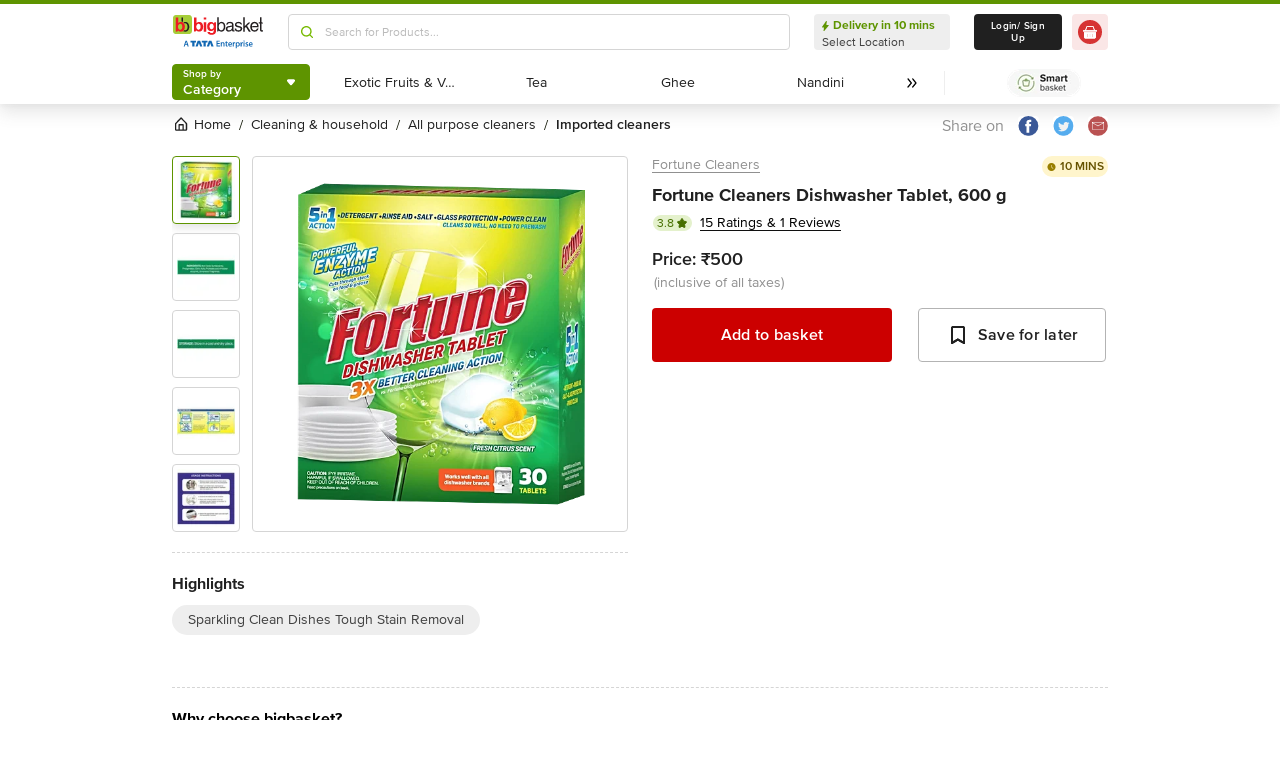

--- FILE ---
content_type: text/javascript
request_url: https://www.bbassets.com/monsters-inc/static/_next/static/chunks/5205.881617a036294932.js
body_size: 4118
content:
"use strict";(self.webpackChunk_N_E=self.webpackChunk_N_E||[]).push([[5205],{95205:(l,e,m)=>{m.r(e),m.d(e,{default:()=>f});var Z,a,c,h,v,t,n,r,d,i=m(14232);function s(){return(s=Object.assign?Object.assign.bind():function(l){for(var e=1;e<arguments.length;e++){var m=arguments[e];for(var Z in m)({}).hasOwnProperty.call(m,Z)&&(l[Z]=m[Z])}return l}).apply(null,arguments)}let f=function(l){return i.createElement("svg",s({width:49,height:49,fill:"none",xmlns:"http://www.w3.org/2000/svg"},l),Z||(Z=i.createElement("rect",{x:.649,y:.715,width:48,height:48,rx:24,fill:"#fff"})),a||(a=i.createElement("path",{fillRule:"evenodd",clipRule:"evenodd",d:"M22.291 32.82c-.36.666-1.64 2.656-3.178 2.097a.214.214 0 0 0-.146 0c-1.538.559-2.818-1.431-3.178-2.098-.584-1.081-1.269-3.065-.221-4.563 1.157-1.657 2.872-.623 3.348-.303a.222.222 0 0 0 .248 0c.476-.32 2.19-1.354 3.348.303 1.048 1.498.363 3.482-.22 4.563Zm1.11-5.22c-.8-1.145-1.804-1.386-2.506-1.386-.262 0-.598.036-.992.153a.23.23 0 0 1-.292-.254c.058-.475.16-1.06.339-1.657a.47.47 0 0 0-.277-.573l-.171-.066a.454.454 0 0 0-.596.302c-.194.645-.334 1.599-.395 2.068a.227.227 0 0 1-.29.194 3.517 3.517 0 0 0-1.039-.167c-.701 0-1.705.24-2.505 1.385-.626.895-.867 2.02-.696 3.253.152 1.1.598 2.046.85 2.512.35.651 1.649 2.775 3.59 2.775.208 0 .414-.025.618-.074.203.05.41.074.617.074 1.942 0 3.24-2.124 3.591-2.774.252-.467.697-1.413.85-2.513.17-1.233-.07-2.358-.696-3.253Z",fill:"#000"})),c||(c=i.createElement("path",{d:"m19.113 34.917.068-.188-.068.188Zm-.146 0-.068-.188.068.188Zm-3.178-2.098-.176.095.176-.095Zm-.221-4.563.164.114-.164-.114Zm3.348-.303.111-.166-.111.166Zm.248 0-.111-.166.111.166Zm3.348.303-.163.114.163-.114Zm-2.61-1.89-.056-.191.057.192Zm-.29-.253.198.024-.199-.024Zm.338-1.657-.192-.057.192.057Zm-.277-.573.071-.187-.071.187Zm-.171-.066-.072.187.072-.187Zm-.596.302.191.057-.192-.057Zm-.395 2.068.198.026-.198-.026Zm-.29.194.06-.191-.06.19Zm-3.544 1.218.164.115-.164-.115Zm-.696 3.253-.198.027.198-.027Zm.85 2.512-.177.096.176-.096Zm4.208 2.701.047-.194-.047-.012-.047.012.047.194Zm4.208-2.7-.176-.096.176.096Zm.85-2.513-.199-.028.199.028Zm-1.982 1.872c-.175.325-.572.967-1.106 1.456-.538.493-1.164.79-1.828.549l-.136.376c.874.318 1.656-.1 2.234-.63.58-.532 1.003-1.218 1.188-1.56l-.352-.19Zm-2.934 2.005a.413.413 0 0 0-.282 0l.136.376a.014.014 0 0 1 .01 0l.136-.376Zm-.282 0c-.664.241-1.29-.056-1.828-.549-.534-.49-.931-1.132-1.106-1.456l-.352.19c.185.343.607 1.029 1.188 1.561.578.53 1.36.948 2.235.63l-.137-.376Zm-2.934-2.005c-.285-.527-.592-1.27-.7-2.057-.11-.787-.02-1.602.466-2.297l-.327-.229c-.562.804-.653 1.73-.536 2.58.118.85.445 1.639.745 2.193l.352-.19Zm-.233-4.354c.27-.386.563-.605.854-.72.292-.115.593-.131.883-.09.586.085 1.103.402 1.335.559l.223-.332c-.243-.164-.822-.524-1.501-.622a2.107 2.107 0 0 0-1.087.113c-.372.148-.726.42-1.035.863l.328.23Zm3.072-.251c.143.096.329.096.472 0l-.223-.332a.023.023 0 0 1-.013.004.023.023 0 0 1-.013-.004l-.223.332Zm.472 0c.232-.157.749-.474 1.335-.558.29-.042.592-.026.883.09.29.114.585.333.855.72l.328-.23c-.31-.442-.664-.715-1.035-.863a2.107 2.107 0 0 0-1.088-.113c-.679.098-1.258.458-1.501.622l.223.332Zm3.073.251c.485.695.575 1.51.467 2.297-.11.787-.416 1.53-.7 2.057l.351.19c.3-.554.627-1.343.745-2.193.118-.85.026-1.776-.535-2.58l-.328.23Zm1.216-.886c-.845-1.209-1.918-1.47-2.67-1.47v.4c.651 0 1.587.22 2.342 1.3l.328-.23Zm-2.67-1.47c-.28 0-.636.038-1.05.161l.115.383c.374-.11.692-.144.935-.144v-.4Zm-1.05.161a.023.023 0 0 1-.012 0 .028.028 0 0 1-.012-.006.035.035 0 0 1-.011-.032l-.397-.048a.43.43 0 0 0 .547.47l-.114-.384Zm-.035-.038a9.893 9.893 0 0 1 .331-1.623l-.383-.115c-.183.61-.286 1.207-.345 1.69l.397.049Zm.331-1.623a.67.67 0 0 0-.397-.818l-.143.373a.27.27 0 0 1 .157.33l.383.115Zm-.397-.818-.17-.066-.144.374.17.065.144-.373Zm-.17-.066a.654.654 0 0 0-.86.431l.383.115a.254.254 0 0 1 .333-.172l.143-.374Zm-.86.431c-.2.663-.34 1.632-.402 2.1l.397.052c.061-.47.2-1.409.388-2.037l-.383-.115Zm-.402 2.1a.035.035 0 0 1-.015.026.02.02 0 0 1-.017.003l-.118.382c.26.08.513-.102.547-.359l-.397-.052Zm-.032.029a3.719 3.719 0 0 0-1.098-.176v.4c.253 0 .586.036.98.158l.118-.382Zm-1.098-.176c-.752 0-1.824.262-2.669 1.47l.328.23c.755-1.08 1.69-1.3 2.341-1.3v-.4Zm-2.669 1.47c-.659.943-.906 2.12-.73 3.395l.396-.055c-.165-1.19.069-2.262.662-3.11l-.328-.23Zm-.73 3.395c.157 1.134.614 2.105.871 2.58l.352-.19c-.246-.456-.68-1.378-.827-2.445l-.396.055Zm.871 2.58c.18.334.604 1.046 1.234 1.678.629.63 1.487 1.202 2.533 1.202v-.4c-.894 0-1.656-.49-2.25-1.084a7.145 7.145 0 0 1-1.165-1.585l-.352.19Zm3.767 2.88c.224 0 .446-.027.665-.08l-.094-.388a2.43 2.43 0 0 1-.57.068v.4Zm.57-.08c.22.053.442.08.665.08v-.4c-.191 0-.382-.023-.57-.068l-.094.388Zm.665.08v-.4.4Zm0 0c1.047 0 1.905-.572 2.534-1.202a7.548 7.548 0 0 0 1.233-1.677l-.352-.19a7.143 7.143 0 0 1-1.165 1.584c-.593.595-1.355 1.085-2.25 1.085v.4Zm3.767-2.88c.258-.475.715-1.446.872-2.58l-.397-.055c-.147 1.067-.58 1.99-.827 2.445l.352.19Zm.872-2.58c.176-1.275-.072-2.452-.73-3.395l-.328.23c.593.848.826 1.92.662 3.11l.396.055Z",fill:"#000"})),i.createElement("mask",{id:"youCanTrust_svg__a",style:{maskType:"luminance"},maskUnits:"userSpaceOnUse",x:21,y:12,width:11,height:25},h||(h=i.createElement("path",{fillRule:"evenodd",clipRule:"evenodd",d:"M21.605 12.74h9.338v23.332h-9.338V12.74Z",fill:"#fff",stroke:"#fff",strokeWidth:.4}))),v||(v=i.createElement("g",{mask:"url(#youCanTrust_svg__a)",fill:"#000"},i.createElement("path",{fillRule:"evenodd",clipRule:"evenodd",d:"M28.276 14.83a.23.23 0 0 1-.229.232h-3.549a.23.23 0 0 1-.228-.232v-.698a.23.23 0 0 1 .229-.233h3.548a.23.23 0 0 1 .229.233v.698Zm2.641 7.653-2.109-4.77a.237.237 0 0 1-.013-.077V16.23h.168a.461.461 0 0 0 .457-.465v-2.56a.461.461 0 0 0-.457-.465h-5.377a.461.461 0 0 0-.457.466v2.559c0 .257.205.465.457.465h.168v1.407a.237.237 0 0 1-.013.078l-2.11 4.77a.47.47 0 0 0-.026.154v2.612c0 .231.166.426.39.46.052.008.105.018.16.028a.46.46 0 0 0 .547-.455v-2.424c0-.026.005-.053.013-.078l2.123-4.807a.237.237 0 0 0 .013-.077v-1.435a.23.23 0 0 1 .228-.233h2.39a.23.23 0 0 1 .23.233v1.435c0 .026.003.053.012.077l2.122 4.808a.237.237 0 0 1 .013.077v11.864a.23.23 0 0 1-.228.232h-6.146a.454.454 0 0 0-.342.158c-.05.058-.102.116-.156.174-.276.297-.07.785.331.785h7.181a.461.461 0 0 0 .457-.465V22.638a.473.473 0 0 0-.026-.155Z"}),i.createElement("path",{d:"m30.917 22.483.19-.065-.003-.008-.004-.008-.183.081Zm-2.109-4.77-.189.066.003.008.003.008.183-.081Zm-.013-1.484v-.2h-.2v.2h.2Zm-5.041 0h.2v-.2h-.2v.2Zm-.013 1.485.183.08.003-.007.003-.008-.19-.065Zm-2.11 4.77-.182-.082-.004.008-.003.008.19.065Zm.364 3.226-.03.198.03-.198Zm.16.028.039-.196-.04.196Zm.56-2.956-.183-.081-.003.007-.002.008.188.066Zm2.123-4.808.183.081.003-.007.003-.008-.19-.066Zm2.873 0-.189.066.003.008.003.007.183-.08Zm2.122 4.808.19-.066-.003-.008-.004-.007-.183.08ZM23.13 35.112l.15.131-.15-.13Zm-.156.174.147.136-.147-.136Zm5.102-20.457c0 .02-.017.032-.029.032v.4a.43.43 0 0 0 .428-.432h-.4Zm-.029.032h-3.549v.4h3.549v-.4Zm-3.549 0c-.012 0-.028-.011-.028-.032h-.4a.43.43 0 0 0 .428.432v-.4Zm-.028-.032v-.698h-.4v.698h.4Zm0-.698c0-.022.016-.033.029-.033v-.4a.43.43 0 0 0-.43.433h.4Zm.029-.033h3.548v-.4h-3.549v.4Zm3.548 0c.012 0 .029.011.029.033h.4a.43.43 0 0 0-.429-.433v.4Zm.029.033v.698h.4v-.698h-.4Zm3.024 8.27-2.109-4.77-.366.163 2.11 4.77.365-.163Zm-2.103-4.754a.036.036 0 0 1-.002-.012h-.4c0 .049.008.097.024.143l.378-.13Zm-.002-.012V16.23h-.4v1.407h.4Zm-.2-1.207h.168v-.4h-.168v.4Zm.168 0a.661.661 0 0 0 .657-.665h-.4c0 .15-.118.265-.257.265v.4Zm.657-.665v-2.56h-.4v2.56h.4Zm0-2.56a.661.661 0 0 0-.657-.665v.4c.139 0 .257.116.257.266h.4Zm-.657-.665h-5.377v.4h5.377v-.4Zm-5.377 0a.661.661 0 0 0-.657.666h.4c0-.15.118-.265.257-.265v-.4Zm-.657.666v2.559h.4v-2.56h-.4Zm0 2.559c0 .364.29.665.657.665v-.4a.261.261 0 0 1-.257-.265h-.4Zm.657.665h.168v-.4h-.168v.4Zm-.032-.2v1.407h.4V16.23h-.4Zm0 1.407c0 .005 0 .009-.002.012l.378.131a.436.436 0 0 0 .024-.143h-.4Zm.004-.003-2.11 4.77.366.161 2.11-4.77-.366-.161Zm-2.116 4.785a.672.672 0 0 0-.037.22h.4c0-.03.006-.06.015-.09l-.378-.13Zm-.037.22v2.612h.4v-2.612h-.4Zm0 2.612c0 .327.236.609.56.658l.06-.395a.262.262 0 0 1-.22-.263h-.4Zm.56.658c.05.008.1.016.15.026l.079-.392a3.47 3.47 0 0 0-.169-.03l-.06.396Zm.15.026a.66.66 0 0 0 .788-.651h-.4a.26.26 0 0 1-.31.26l-.079.391Zm.788-.651v-2.424h-.4v2.424h.4Zm0-2.424c0-.004 0-.008.002-.012l-.378-.131a.436.436 0 0 0-.024.143h.4Zm-.005.003 2.123-4.807-.366-.161-2.123 4.807.366.161Zm2.129-4.822a.436.436 0 0 0 .024-.143h-.4c0 .004 0 .008-.002.012l.378.131Zm.024-.143v-1.435h-.4v1.435h.4Zm0-1.435c0-.022.016-.033.028-.033v-.4a.43.43 0 0 0-.428.433h.4Zm.028-.033h2.39v-.4h-2.39v.4Zm2.39 0c.013 0 .03.011.03.033h.4a.43.43 0 0 0-.43-.433v.4Zm.03.033v1.435h.4v-1.435h-.4Zm0 1.435c0 .049.007.097.023.143l.378-.13a.038.038 0 0 1-.002-.013h-.4Zm.03.158 2.121 4.807.366-.161-2.122-4.807-.366.161Zm2.115 4.792a.035.035 0 0 1 .002.012h.4a.44.44 0 0 0-.023-.143l-.379.13Zm.002.012v11.864h.4V22.859h-.4Zm0 11.864c0 .021-.016.032-.028.032v.4a.43.43 0 0 0 .428-.432h-.4Zm-.028.032h-6.146v.4h6.146v-.4Zm-6.146 0c-.19 0-.37.084-.493.227l.302.262a.254.254 0 0 1 .191-.089v-.4Zm-.493.227c-.05.056-.1.113-.152.169l.294.272c.055-.06.108-.12.16-.179l-.302-.262Zm-.152.169c-.388.418-.106 1.121.478 1.121v-.4c-.218 0-.347-.274-.184-.45l-.294-.271Zm.478 1.121h7.181v-.4h-7.18v.4Zm7.181 0a.661.661 0 0 0 .657-.665h-.4c0 .15-.118.265-.257.265v.4Zm.657-.665V22.638h-.4v12.969h.4Zm0-12.969a.672.672 0 0 0-.037-.22l-.378.13c.01.03.015.06.015.09h.4Z"}))),t||(t=i.createElement("path",{fillRule:"evenodd",clipRule:"evenodd",d:"m19.984 17.303 1.608.735-1.608.734-.734 1.608-.735-1.608-1.608-.734 1.608-.735.735-1.608.734 1.608Z",fill:"#000",stroke:"#000",strokeWidth:.4})),i.createElement("mask",{id:"youCanTrust_svg__b",style:{maskType:"luminance"},maskUnits:"userSpaceOnUse",x:12,y:20,width:4,height:4},n||(n=i.createElement("path",{fillRule:"evenodd",clipRule:"evenodd",d:"M12.65 20.837h2.948v2.948H12.65v-2.948Z",fill:"#fff",stroke:"#fff",strokeWidth:.4}))),r||(r=i.createElement("g",{mask:"url(#youCanTrust_svg__b)"},i.createElement("path",{fillRule:"evenodd",clipRule:"evenodd",d:"m14.586 21.849 1.012.462-1.012.462-.462 1.012-.463-1.012-1.012-.462 1.013-.462.462-1.012.462 1.012Z",fill:"#000",stroke:"#000",strokeWidth:.4}))),d||(d=i.createElement("path",{fillRule:"evenodd",clipRule:"evenodd",d:"m14.473 17.28.73.334-.73.334-.334.73-.334-.73-.73-.334.73-.334.334-.731.334.73ZM33.642 20.26l.73.334-.73.334-.334.73-.334-.73-.73-.334.73-.334.334-.73.334.73ZM33.934 13.153l.439.2-.44.201-.2.439-.2-.439-.438-.2.438-.2.2-.44.2.44ZM17.029 13.446l.73.334-.73.334-.334.73-.334-.73-.731-.334.73-.334.335-.731.334.73ZM32.07 16.294l1.023.468-1.024.467-.467 1.023-.467-1.023-1.024-.467 1.024-.468.467-1.023.467 1.023Z",fill:"#000",stroke:"#000",strokeWidth:.4})))}}}]);
//# sourceMappingURL=5205.881617a036294932.js.map

--- FILE ---
content_type: text/javascript
request_url: https://www.bbassets.com/monsters-inc/static/_next/static/chunks/8316.6171563912439195.js
body_size: 414
content:
"use strict";(self.webpackChunk_N_E=self.webpackChunk_N_E||[]).push([[8316],{58316:(e,n,a)=>{a.r(n),a.d(n,{default:()=>r});var d=a(80877);a(14232);var i=a(37876);function r(e){var n=e.children;return(0,i.jsxs)(t,{children:[(0,i.jsx)("h2",{className:"text-darkOnyx-800 font-bold text-2xl leading-xs mb-2.5",children:"Rating and Reviews"}),n]})}var t=(0,d.Ay)("div").withConfig({displayName:"rnrWrapper___StyledDiv",componentId:"sc-tal210-0"})({paddingTop:"1.5rem",paddingBottom:"1.5rem",gridColumn:"span 12 / span 12","@media (min-width: 1440px)":{paddingTop:"2rem",paddingBottom:"2rem"}})}}]);
//# sourceMappingURL=8316.6171563912439195.js.map